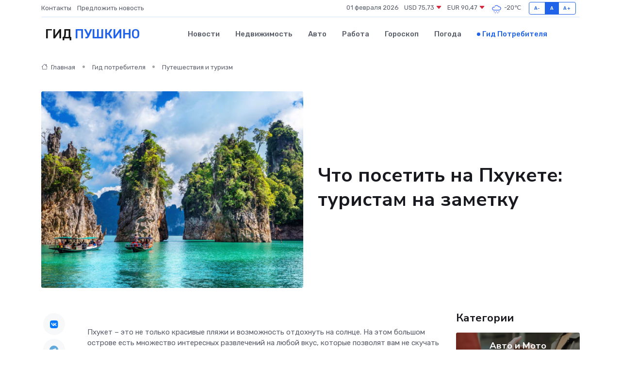

--- FILE ---
content_type: text/html; charset=UTF-8
request_url: https://pushkino-gid.ru/poleznoe/chto-posetit-na-pkhukete.htm
body_size: 12818
content:
<!DOCTYPE html>
<html lang="ru">
<head>
	<meta charset="utf-8">
	<meta name="csrf-token" content="mqkNy3mcB8WfEf8lJWbCwBwWjxF3DK1aaHD8mRyN">
    <meta http-equiv="X-UA-Compatible" content="IE=edge">
    <meta name="viewport" content="width=device-width, initial-scale=1">
    <title>Что посетить на Пхукете: туристам на заметку</title>
    <meta name="description" property="description" content="Гид потребителя в Пушкино. Что посетить на Пхукете: туристам на заметку">
    
    <meta property="fb:pages" content="105958871990207" />
    <link rel="shortcut icon" type="image/x-icon" href="https://pushkino-gid.ru/favicon.svg">
    <link rel="canonical" href="https://pushkino-gid.ru/poleznoe/chto-posetit-na-pkhukete.htm">
    <link rel="preconnect" href="https://fonts.gstatic.com">
    <link rel="dns-prefetch" href="https://fonts.googleapis.com">
    <link rel="dns-prefetch" href="https://pagead2.googlesyndication.com">
    <link rel="dns-prefetch" href="https://res.cloudinary.com">
    <link href="https://fonts.googleapis.com/css2?family=Nunito+Sans:wght@400;700&family=Rubik:wght@400;500;700&display=swap" rel="stylesheet">
    <link rel="stylesheet" type="text/css" href="https://pushkino-gid.ru/assets/font-awesome/css/all.min.css">
    <link rel="stylesheet" type="text/css" href="https://pushkino-gid.ru/assets/bootstrap-icons/bootstrap-icons.css">
    <link rel="stylesheet" type="text/css" href="https://pushkino-gid.ru/assets/tiny-slider/tiny-slider.css">
    <link rel="stylesheet" type="text/css" href="https://pushkino-gid.ru/assets/glightbox/css/glightbox.min.css">
    <link rel="stylesheet" type="text/css" href="https://pushkino-gid.ru/assets/plyr/plyr.css">
    <link id="style-switch" rel="stylesheet" type="text/css" href="https://pushkino-gid.ru/assets/css/style.css">
    <link rel="stylesheet" type="text/css" href="https://pushkino-gid.ru/assets/css/style2.css">

    <meta name="twitter:card" content="summary">
    <meta name="twitter:site" content="@mysite">
    <meta name="twitter:title" content="Что посетить на Пхукете: туристам на заметку">
    <meta name="twitter:description" content="Гид потребителя в Пушкино. Что посетить на Пхукете: туристам на заметку">
    <meta name="twitter:creator" content="@mysite">
    <meta name="twitter:image:src" content="https://pushkino-gid.ru/images/logo.gif">
    <meta name="twitter:domain" content="pushkino-gid.ru">
    <meta name="twitter:card" content="summary_large_image" /><meta name="twitter:image" content="https://pushkino-gid.ru/images/logo.gif">

    <meta property="og:url" content="http://pushkino-gid.ru/poleznoe/chto-posetit-na-pkhukete.htm">
    <meta property="og:title" content="Что посетить на Пхукете: туристам на заметку">
    <meta property="og:description" content="Гид потребителя в Пушкино. Что посетить на Пхукете: туристам на заметку">
    <meta property="og:type" content="website">
    <meta property="og:image" content="https://pushkino-gid.ru/images/logo.gif">
    <meta property="og:locale" content="ru_RU">
    <meta property="og:site_name" content="Гид Пушкино">
    

    <link rel="image_src" href="https://pushkino-gid.ru/images/logo.gif" />

    <link rel="alternate" type="application/rss+xml" href="https://pushkino-gid.ru/feed" title="Пушкино: гид, новости, афиша">
        <script async src="https://pagead2.googlesyndication.com/pagead/js/adsbygoogle.js"></script>
    <script>
        (adsbygoogle = window.adsbygoogle || []).push({
            google_ad_client: "ca-pub-0899253526956684",
            enable_page_level_ads: true
        });
    </script>
        
    
    
    
    <script>if (window.top !== window.self) window.top.location.replace(window.self.location.href);</script>
    <script>if(self != top) { top.location=document.location;}</script>

<!-- Google tag (gtag.js) -->
<script async src="https://www.googletagmanager.com/gtag/js?id=G-71VQP5FD0J"></script>
<script>
  window.dataLayer = window.dataLayer || [];
  function gtag(){dataLayer.push(arguments);}
  gtag('js', new Date());

  gtag('config', 'G-71VQP5FD0J');
</script>
</head>
<body>
<script type="text/javascript" > (function(m,e,t,r,i,k,a){m[i]=m[i]||function(){(m[i].a=m[i].a||[]).push(arguments)}; m[i].l=1*new Date();k=e.createElement(t),a=e.getElementsByTagName(t)[0],k.async=1,k.src=r,a.parentNode.insertBefore(k,a)}) (window, document, "script", "https://mc.yandex.ru/metrika/tag.js", "ym"); ym(54007909, "init", {}); ym(86840228, "init", { clickmap:true, trackLinks:true, accurateTrackBounce:true, webvisor:true });</script> <noscript><div><img src="https://mc.yandex.ru/watch/54007909" style="position:absolute; left:-9999px;" alt="" /><img src="https://mc.yandex.ru/watch/86840228" style="position:absolute; left:-9999px;" alt="" /></div></noscript>
<script type="text/javascript">
    new Image().src = "//counter.yadro.ru/hit?r"+escape(document.referrer)+((typeof(screen)=="undefined")?"":";s"+screen.width+"*"+screen.height+"*"+(screen.colorDepth?screen.colorDepth:screen.pixelDepth))+";u"+escape(document.URL)+";h"+escape(document.title.substring(0,150))+";"+Math.random();
</script>
<!-- Rating@Mail.ru counter -->
<script type="text/javascript">
var _tmr = window._tmr || (window._tmr = []);
_tmr.push({id: "3138453", type: "pageView", start: (new Date()).getTime()});
(function (d, w, id) {
  if (d.getElementById(id)) return;
  var ts = d.createElement("script"); ts.type = "text/javascript"; ts.async = true; ts.id = id;
  ts.src = "https://top-fwz1.mail.ru/js/code.js";
  var f = function () {var s = d.getElementsByTagName("script")[0]; s.parentNode.insertBefore(ts, s);};
  if (w.opera == "[object Opera]") { d.addEventListener("DOMContentLoaded", f, false); } else { f(); }
})(document, window, "topmailru-code");
</script><noscript><div>
<img src="https://top-fwz1.mail.ru/counter?id=3138453;js=na" style="border:0;position:absolute;left:-9999px;" alt="Top.Mail.Ru" />
</div></noscript>
<!-- //Rating@Mail.ru counter -->

<header class="navbar-light navbar-sticky header-static">
    <div class="navbar-top d-none d-lg-block small">
        <div class="container">
            <div class="d-md-flex justify-content-between align-items-center my-1">
                <!-- Top bar left -->
                <ul class="nav">
                    <li class="nav-item">
                        <a class="nav-link ps-0" href="https://pushkino-gid.ru/contacts">Контакты</a>
                    </li>
                    <li class="nav-item">
                        <a class="nav-link ps-0" href="https://pushkino-gid.ru/sendnews">Предложить новость</a>
                    </li>
                    
                </ul>
                <!-- Top bar right -->
                <div class="d-flex align-items-center">
                    
                    <ul class="list-inline mb-0 text-center text-sm-end me-3">
						<li class="list-inline-item">
							<span>01 февраля 2026</span>
						</li>
                        <li class="list-inline-item">
                            <a class="nav-link px-0" href="https://pushkino-gid.ru/currency">
                                <span>USD 75,73 <i class="bi bi-caret-down-fill text-danger"></i></span>
                            </a>
						</li>
                        <li class="list-inline-item">
                            <a class="nav-link px-0" href="https://pushkino-gid.ru/currency">
                                <span>EUR 90,47 <i class="bi bi-caret-down-fill text-danger"></i></span>
                            </a>
						</li>
						<li class="list-inline-item">
                            <a class="nav-link px-0" href="https://pushkino-gid.ru/pogoda">
                                <svg xmlns="http://www.w3.org/2000/svg" width="25" height="25" viewBox="0 0 30 30"><path d="M18 26a1 1 0 1 0 0 2 1 1 0 0 0 0-2m-6 0a1 1 0 1 0 0 2 1 1 0 0 0 0-2m9-3a1 1 0 1 0 0 2 1 1 0 0 0 0-2m-6 0a1 1 0 1 0 0 2 1 1 0 0 0 0-2m-5 1a1 1 0 1 1-2 0 1 1 0 0 1 2 0zM0 0v30V0zm30 0v30V0zm-4.964 13.066a4.948 4.948 0 0 1 0 5.868A4.99 4.99 0 0 1 20.99 21H8.507a4.49 4.49 0 0 1-3.64-1.86 4.458 4.458 0 0 1 0-5.281A4.491 4.491 0 0 1 8.506 12c.686 0 1.37.159 1.996.473a.5.5 0 0 1 .16.766l-.33.399a.502.502 0 0 1-.598.132 2.976 2.976 0 0 0-3.346.608 3.007 3.007 0 0 0 .334 4.532c.527.396 1.177.59 1.836.59H20.94a3.54 3.54 0 0 0 2.163-.711 3.497 3.497 0 0 0 1.358-3.206 3.45 3.45 0 0 0-.706-1.727A3.486 3.486 0 0 0 20.99 12.5c-.07 0-.138.016-.208.02-.328.02-.645.085-.947.192a.496.496 0 0 1-.63-.287 4.637 4.637 0 0 0-.445-.874 4.495 4.495 0 0 0-.584-.733A4.461 4.461 0 0 0 14.998 9.5a4.46 4.46 0 0 0-3.177 1.318 2.326 2.326 0 0 0-.135.147.5.5 0 0 1-.592.131 5.78 5.78 0 0 0-.453-.19.5.5 0 0 1-.21-.79A5.97 5.97 0 0 1 14.998 8a5.97 5.97 0 0 1 4.237 1.757c.398.399.704.85.966 1.319.262-.042.525-.076.79-.076a4.99 4.99 0 0 1 4.045 2.066zM0 0v30V0zm30 0v30V0z" fill="#315EFB" fill-rule="evenodd"></path></svg>
                                <span>-20&#8451;</span>
                            </a>
						</li>
					</ul>

                    <!-- Font size accessibility START -->
                    <div class="btn-group me-2" role="group" aria-label="font size changer">
                        <input type="radio" class="btn-check" name="fntradio" id="font-sm">
                        <label class="btn btn-xs btn-outline-primary mb-0" for="font-sm">A-</label>

                        <input type="radio" class="btn-check" name="fntradio" id="font-default" checked>
                        <label class="btn btn-xs btn-outline-primary mb-0" for="font-default">A</label>

                        <input type="radio" class="btn-check" name="fntradio" id="font-lg">
                        <label class="btn btn-xs btn-outline-primary mb-0" for="font-lg">A+</label>
                    </div>

                    
                </div>
            </div>
            <!-- Divider -->
            <div class="border-bottom border-2 border-primary opacity-1"></div>
        </div>
    </div>

    <!-- Logo Nav START -->
    <nav class="navbar navbar-expand-lg">
        <div class="container">
            <!-- Logo START -->
            <a class="navbar-brand" href="https://pushkino-gid.ru" style="text-align: end;">
                
                			<span class="ms-2 fs-3 text-uppercase fw-normal">Гид <span style="color: #2163e8;">Пушкино</span></span>
                            </a>
            <!-- Logo END -->

            <!-- Responsive navbar toggler -->
            <button class="navbar-toggler ms-auto" type="button" data-bs-toggle="collapse"
                data-bs-target="#navbarCollapse" aria-controls="navbarCollapse" aria-expanded="false"
                aria-label="Toggle navigation">
                <span class="text-body h6 d-none d-sm-inline-block">Menu</span>
                <span class="navbar-toggler-icon"></span>
            </button>

            <!-- Main navbar START -->
            <div class="collapse navbar-collapse" id="navbarCollapse">
                <ul class="navbar-nav navbar-nav-scroll mx-auto">
                                        <li class="nav-item"> <a class="nav-link" href="https://pushkino-gid.ru/news">Новости</a></li>
                                        <li class="nav-item"> <a class="nav-link" href="https://pushkino-gid.ru/realty">Недвижимость</a></li>
                                        <li class="nav-item"> <a class="nav-link" href="https://pushkino-gid.ru/auto">Авто</a></li>
                                        <li class="nav-item"> <a class="nav-link" href="https://pushkino-gid.ru/job">Работа</a></li>
                                        <li class="nav-item"> <a class="nav-link" href="https://pushkino-gid.ru/horoscope">Гороскоп</a></li>
                                        <li class="nav-item"> <a class="nav-link" href="https://pushkino-gid.ru/pogoda">Погода</a></li>
                                        <li class="nav-item"> <a class="nav-link active" href="https://pushkino-gid.ru/poleznoe">Гид потребителя</a></li>
                                    </ul>
            </div>
            <!-- Main navbar END -->

            
        </div>
    </nav>
    <!-- Logo Nav END -->
</header>
    <main>
        <!-- =======================
                Main content START -->
        <section class="pt-3 pb-lg-5">
            <div class="container" data-sticky-container>
                <div class="row">
                    <!-- Main Post START -->
                    <div class="col-lg-9">
                        <!-- Categorie Detail START -->
                        <div class="mb-4">
                            <nav aria-label="breadcrumb" itemscope itemtype="http://schema.org/BreadcrumbList">
                                <ol class="breadcrumb breadcrumb-dots">
                                    <li class="breadcrumb-item" itemprop="itemListElement" itemscope itemtype="http://schema.org/ListItem"><a href="https://pushkino-gid.ru" title="Главная" itemprop="item"><i class="bi bi-house me-1"></i>
                                        <span itemprop="name">Главная</span></a><meta itemprop="position" content="1" />
                                    </li>
                                    <li class="breadcrumb-item" itemprop="itemListElement" itemscope itemtype="http://schema.org/ListItem"><a href="https://pushkino-gid.ru/poleznoe" title="Гид потребителя" itemprop="item"> <span itemprop="name">Гид потребителя</span></a><meta itemprop="position" content="2" />
                                    </li>
                                    <li class="breadcrumb-item" itemprop="itemListElement" itemscope itemtype="http://schema.org/ListItem"><a
                                            href="https://pushkino-gid.ru/poleznoe/categories/puteshestvija-i-turizm.htm" title="Путешествия и туризм" itemprop="item"><span itemprop="name">Путешествия и туризм</span></a><meta itemprop="position" content="3" />
                                    </li>
                                </ol>
                            </nav>
                        </div>
                    </div>
                </div>
                <div class="row align-items-center">
                    <!-- Image -->
                    <div class="col-md-6 position-relative">
                                                <img class="rounded" src="https://res.cloudinary.com/cherepovetssu/image/upload/c_fill,w_600,h_450,q_auto/boaeyelbceo4pjlt8mxh" alt="Что посетить на Пхукете: туристам на заметку">
                                            </div>
                    <!-- Content -->
                    <div class="col-md-6 mt-4 mt-md-0">
                        
                        <h1 class="display-6">Что посетить на Пхукете: туристам на заметку</h1>
                    </div>
                </div>
            </div>
        </section>
        <!-- =======================
        Main START -->
        <section class="pt-0">
            <div class="container position-relative" data-sticky-container>
                <div class="row">
                    <!-- Left sidebar START -->
                    <div class="col-md-1">
                        <div class="text-start text-lg-center mb-5" data-sticky data-margin-top="80" data-sticky-for="767">
                            <style>
                                .fa-vk::before {
                                    color: #07f;
                                }
                                .fa-telegram::before {
                                    color: #64a9dc;
                                }
                                .fa-facebook-square::before {
                                    color: #3b5998;
                                }
                                .fa-odnoklassniki-square::before {
                                    color: #eb722e;
                                }
                                .fa-twitter-square::before {
                                    color: #00aced;
                                }
                                .fa-whatsapp::before {
                                    color: #65bc54;
                                }
                                .fa-viber::before {
                                    color: #7b519d;
                                }
                                .fa-moimir svg {
                                    background-color: #168de2;
                                    height: 18px;
                                    width: 18px;
                                    background-size: 18px 18px;
                                    border-radius: 4px;
                                    margin-bottom: 2px;
                                }
                            </style>
                            <ul class="nav text-white-force">
                                <li class="nav-item">
                                    <a class="nav-link icon-md rounded-circle m-1 p-0 fs-5 bg-light" href="https://vk.com/share.php?url=https://pushkino-gid.ru/poleznoe/chto-posetit-na-pkhukete.htm&title=Что посетить на Пхукете: туристам на заметку&utm_source=share" rel="nofollow" target="_blank">
                                        <i class="fab fa-vk align-middle text-body"></i>
                                    </a>
                                </li>
                                <li class="nav-item">
                                    <a class="nav-link icon-md rounded-circle m-1 p-0 fs-5 bg-light" href="https://t.me/share/url?url=https://pushkino-gid.ru/poleznoe/chto-posetit-na-pkhukete.htm&text=Что посетить на Пхукете: туристам на заметку&utm_source=share" rel="nofollow" target="_blank">
                                        <i class="fab fa-telegram align-middle text-body"></i>
                                    </a>
                                </li>
                                <li class="nav-item">
                                    <a class="nav-link icon-md rounded-circle m-1 p-0 fs-5 bg-light" href="https://connect.ok.ru/offer?url=https://pushkino-gid.ru/poleznoe/chto-posetit-na-pkhukete.htm&title=Что посетить на Пхукете: туристам на заметку&utm_source=share" rel="nofollow" target="_blank">
                                        <i class="fab fa-odnoklassniki-square align-middle text-body"></i>
                                    </a>
                                </li>
                                <li class="nav-item">
                                    <a class="nav-link icon-md rounded-circle m-1 p-0 fs-5 bg-light" href="https://www.facebook.com/sharer.php?src=sp&u=https://pushkino-gid.ru/poleznoe/chto-posetit-na-pkhukete.htm&title=Что посетить на Пхукете: туристам на заметку&utm_source=share" rel="nofollow" target="_blank">
                                        <i class="fab fa-facebook-square align-middle text-body"></i>
                                    </a>
                                </li>
                                <li class="nav-item">
                                    <a class="nav-link icon-md rounded-circle m-1 p-0 fs-5 bg-light" href="https://twitter.com/intent/tweet?text=Что посетить на Пхукете: туристам на заметку&url=https://pushkino-gid.ru/poleznoe/chto-posetit-na-pkhukete.htm&utm_source=share" rel="nofollow" target="_blank">
                                        <i class="fab fa-twitter-square align-middle text-body"></i>
                                    </a>
                                </li>
                                <li class="nav-item">
                                    <a class="nav-link icon-md rounded-circle m-1 p-0 fs-5 bg-light" href="https://api.whatsapp.com/send?text=Что посетить на Пхукете: туристам на заметку https://pushkino-gid.ru/poleznoe/chto-posetit-na-pkhukete.htm&utm_source=share" rel="nofollow" target="_blank">
                                        <i class="fab fa-whatsapp align-middle text-body"></i>
                                    </a>
                                </li>
                                <li class="nav-item">
                                    <a class="nav-link icon-md rounded-circle m-1 p-0 fs-5 bg-light" href="viber://forward?text=Что посетить на Пхукете: туристам на заметку https://pushkino-gid.ru/poleznoe/chto-posetit-na-pkhukete.htm&utm_source=share" rel="nofollow" target="_blank">
                                        <i class="fab fa-viber align-middle text-body"></i>
                                    </a>
                                </li>
                                <li class="nav-item">
                                    <a class="nav-link icon-md rounded-circle m-1 p-0 fs-5 bg-light" href="https://connect.mail.ru/share?url=https://pushkino-gid.ru/poleznoe/chto-posetit-na-pkhukete.htm&title=Что посетить на Пхукете: туристам на заметку&utm_source=share" rel="nofollow" target="_blank">
                                        <i class="fab fa-moimir align-middle text-body"><svg viewBox='0 0 24 24' xmlns='http://www.w3.org/2000/svg'><path d='M8.889 9.667a1.333 1.333 0 100-2.667 1.333 1.333 0 000 2.667zm6.222 0a1.333 1.333 0 100-2.667 1.333 1.333 0 000 2.667zm4.77 6.108l-1.802-3.028a.879.879 0 00-1.188-.307.843.843 0 00-.313 1.166l.214.36a6.71 6.71 0 01-4.795 1.996 6.711 6.711 0 01-4.792-1.992l.217-.364a.844.844 0 00-.313-1.166.878.878 0 00-1.189.307l-1.8 3.028a.844.844 0 00.312 1.166.88.88 0 001.189-.307l.683-1.147a8.466 8.466 0 005.694 2.18 8.463 8.463 0 005.698-2.184l.685 1.151a.873.873 0 001.189.307.844.844 0 00.312-1.166z' fill='#FFF' fill-rule='evenodd'/></svg></i>
                                    </a>
                                </li>
                            </ul>
                        </div>
                    </div>
                    <!-- Left sidebar END -->

                    <!-- Main Content START -->
                    <div class="col-md-10 col-lg-8 mb-5">
                        <div class="mb-4">
                                                    </div>
                        <div itemscope itemtype="http://schema.org/Article">
                            <meta itemprop="headline" content="Что посетить на Пхукете: туристам на заметку">
                            <meta itemprop="identifier" content="https://pushkino-gid.ru/282">
                            <span itemprop="articleBody"><p>Пхукет – это не только красивые пляжи и возможность отдохнуть на солнце. На этом большом острове есть множество интересных развлечений на любой вкус, которые позволят вам не скучать даже в дождливые дни. Главное – заранее подобрать места, которые хотите посетить, и заказать нужные экскурсии в турбюро.</p>
<p>На Пхукете множество достопримечательностей, и чтобы увидеть их все, многие туристические агентства предлагают обзорные экскурсии по всем интересным местам. Однако, если вы предпочитаете независимость, вам может понравиться аренда автомобиля или байка, либо заказ индивидуального тура по острову. Раз вам стоит обязательно посмотреть все самые интересные достопримечательности, в их число должны войти:</p>
<ul>
    <li>Обзорная площадка мыса Промтеп, с которой можно увидеть закат над морем. Это самая южная точка острова.</li>
    <li>Рынок морепродуктов Раваи, на котором можно купить свежую рыбу, креветок, крабов, кальмаров, устриц и многие другие экзотические морские существа. Также рядом находится ресторанчик, в котором вашу покупку приготовят как вам нравится.</li>
    <li>Большой Будда, который находится на холме около залива Чалонг. Здесь находится 45-метровое изваяние Будды — священное место, для посещения которого необходимо одеваться соответствующе, прикрывая колени и плечи. Рядом находится обзорная площадка и маленький рынок, где можно купить амулеты и другие сувениры.</li>
    <li>Ват Чалонг, который является самым большим буддистским храмовым комплексом острова. Украшенный золочеными статуями Будды и росписями, это традиционный тайский храм, основанный в начале 19 века.</li>
    <li>Пхукет-Таун, также известный как Старый город. Самый центр города застроен старинными зданиями в стиле сино-португез, который объединил китайские и португальские представления о прекрасном.</li>
    <li>Обзорная площадка горы Ранг Хилл, на которой находятся смотровые площадки и буддистский храм. Гора Ранг Хилл находится на окраине Пхукет-Тауна, так что это место можно посетить во время экскурсии по городу.</li>
    <li>Бангла Роуд, которая известна как «карнавальная» улица Пхукета, на которой сосредоточены самые веселые бары и ночные клубы острова. Бангла Роуд находится напротив пляжа Патонг.</li>
    <li>Маленькие острова Пхукета: Пхи-Пхи, Рача и другие. Добраться до них можно на скоростном катере за 20-50 минут. Самыми популярными являются острова архипелага Пхи-Пхи, Симиланские, Джеймса Бонда. Однако не менее красивы и ждут туристов белоснежные пляжи, чистая голубая вода и невероятный сноркелинг на островах Рача, с именами Райя, Майтон или Корал.</li>
</ul>
<p>Если вы отдыхаете на Пхукете всей семьей, не забудьте включить в программу развлечения, которые понравятся и детям, так как на острове есть достопримечательности и для маленьких путешественников.</p>
<p>На Пхукете существует большой выбор мест для спокойного и увлекательного времяпрепровождения как для родителей, так и для детей. Часто родители задумываются о том, на что стоит пойти, чтобы их малыши хорошо провели время, да и они сами не скучали. Самым популярным видом развлечения для семей является поездка в зоопарк, но есть и более интересные места на острове, которые обязательно стоит посетить.</p>

<p>Один из таких магических уголков – Ботанический сад. Здесь можно легко и ненавязчиво провести несколько часов, побродив по его площади и наслаждаясь всех его уголками: такие как Сад специй, пальмовый сад, уголок папоротников, Маленькая Англия, балийский сад, пруд с рыбками и сад бабочек.</p>

<p>Еще одним интересным местом для семейного отдыха является Океанариум Phuket Aquarium. Он создавался лабораторией для работы исключительно в научных целях, но теперь здесь могут побывать и обычные люди, чтобы познакомиться с фауной теплых морей, пройти через прозрачный подводный туннель, полюбоваться кораллами и пестрыми рыбками.</p>

<p>Дельфинарий – это место в районе Чалонг, где каждый день устраивают выступления дельфинов. Здесь можно не только насладиться их выступлениями, но и поплавать вместе с этими удивительными животными.</p>

<p>Еще одно интересное к маленьким и взрослым может быть посещение Слоновьих ферм на Пхукете. На острове есть десятки ферм, но не стоит пренебрегать безопасностью в лесах. Некоторые владельцы не соблюдают правила и безопасность при обращении со слонами, поэтому было бы лучше связаться с профессионалами, работающими через агентство. На ферме можно также покататься на слоне или покормить животных морковкой или бананами.</p>

<p>Независимо от того, что вы выберете, на Пхукете всегда найдется место, где можно хорошо и весело провести время всей семьей.</p>
<p>Пхукет – это место, где каждый найдет занятие на свой вкус, будь то шопинг, экстремальный спорт или посещение достопримечательностей. Рассмотрим несколько вариантов отдыха для разных категорий туристов.</p>

<h3>Для любителей культурного отдыха:</h3>
<ul>
  <li>Национальный музей Таланга - здесь вы найдете документированную историю Пхукета за более чем два столетия, а также множество археологических редкостей и народных промыслов.</li>
  <li>Музей Тай Хуа - этот музей посвящен истории китайской диаспоры на Пхукете, которая имела значительное влияние на исторический и культурный путь острова.</li>
  <li>Музей горного дела - экспозиция рассказывает о непростой работе в оловянных шахтах, которые были крупнейшими центрами добычи олова в стране.</li>
  <li>Музей морских раковин - здесь вы найдете более 20 тысяч раковин, включая редкие экземпляры, а также жемчужины и украшения из жемчуга и раковин.</li>
</ul>

<h3>Для шопоголиков:</h3>
<ul>
  <li>Ювелирные фабрики Пхукета - здесь вы найдете украшения из местного жемчуга и драгоценных камней, таких как сапфиры и рубины. На мастерских делают аксессуары из кожи крокодила, ската и страуса.</li>
  <li>Рынки - на них можно купить недорогие сувениры, одежду, специи и смеси для приготовления тайского карри. Наиболее известный рынок - ночной Нака Маркет в Пхукет-Тауне.</li>
  <li>Торговые центры - Central Festival и Jungceylon представляют местные и всемирно известные бренды.</li>
</ul>

<h3>Для любителей пассивного отдыха:</h3>
<ul>
  <li>Тайский массаж - традиционный тайский массаж, массаж горячими камнями, ароматический массаж, массаж с алоэ вера ​​и теплыми травяными мешочками доступны в спа-салонах Пхукета.</li>
  <li>Пляжи - Пхукет предлагает более 30 пляжей, а из них следует выделить пять. Ката - популярен у российских туристов и хорошо подходит для семейного отдыха; Карон - знаменит своим белым песком и хорошей инфраструктурой; Най Харн - тихое место для романтического отдыха; Патонг - самый известный и шумный пляж острова, отличающийся большим количеством баров и ночных клубов; Най Тон - пустынный пляж на севере острова без развлечений и толпы туристов.</li>
</ul>

<h3>Для любителей активного отдыха:</h3>
<ul>
  <li>Аренда мотобайка - возьмите в аренду «железного пони» и отправляйтесь изучать остров самостоятельно.</li>
  <li>Катание на квадроциклах - многие турагентства предлагают этот вид развлечения по джунглям, как для водителей, так и для пассажиров.</li>
  <li>Веревочный парк - на Пхукете есть несколько разных парков, которые то и дело получают положительные оценки от туристов. "Полет гиббона" хвалят за головокружительные полеты над джунглями.</li>
</ul>
<p>Как самостоятельно посетить достопримечательности Пхукета</p>
<p>Туристические агентства не являются обязательным условием для посещения всех интересных мест в Пхукете. Тем не менее, если вы решили осмотреть остров самостоятельно, необходимо учесть несколько важных моментов.</p>
<p>По острову отсутствует общественный транспорт за исключением небольших грузовых автобусов, которые курсируют между Пхукет-Тауном и пляжами. Такие автобусы ходят не по расписанию, а по желанию водителя, и автобусная линия заканчивает свою работу к 4-5 часам вечера. Следовательно, нельзя полагаться на этот вид транспорта, как на основной.</p>
<p>Такси также доступны на острове, но стоят дорого. Даже короткая поездка в одном конце пляжа на другой обойдется вам в 200 бат (около 400 рублей), а чтобы объехать 5-6 интересных мест, водителям придется заплатить не менее 1000-1200 бат (2000-2400 рублей) - при условии, что умеете торговаться.</p>
<p>Местное население на Пхукете не владеет английским или русским языком на должном уровне, что часто создает проблемы в общении, особенно на культурных объектах. Люди, работающие там, могут испытывать трудности даже при ответе на самые простые вопросы. Даже если они отвечают на английском, не факт, что вы сможете понимать местный акцент и быстро произносимые слова.</p>
<p>Аренда байка или автомобиля для экономии также не так уж и выгодна. На острове левостороннее движение, что непривычно для большинства автомобилистов. Кроме того, дороги на Пхукете имеют форму горного серпантина, что делает езду еще более сложной. Наконец, для управления автомобилем на острове требуются международные права класса В, а для управления мотоциклом - класса А. Без наличия соответствующих документов проверяющая дорожная патрульная служба может обратить на вас внимание, что может привести к проблемам. Даже если у вас есть нужные документы, аренда транспорта может быть сомнительной из-за трудностей в управлении и невыгодных условий аренды, которые могут привести к штрафам.</p>
<p>Все перечисленное показывает, что удобнее и приятнее заказать индивидуальную экскурсию с гидом, который говорит по-русски и может рассказать много интересного про остров. Заберут вас из гостиницы, покажут наиболее интересные места Пхукета и доставят обратно в отель. Если выбрать экскурсию с небольшой группой, то вам не придется стоять в очереди, ждать попутчиков, и это обойдется гораздо дешевле, чем попытка исследовать остров без провожатых.</p>
<p>Конечно, на Пхукете множество развлечений, таких как аквапарки для детей и взрослых, культурно-исторические шоу, акваланг на дно моря, путешествия по джунглям и рыбалка. Главное - выбрать надежное агентство экскурсий и наслаждаться своим отдыхом.</p>

<p>Фото: freepik.com</p></span>
                        </div>
                        <!-- Comments START -->
                        <div class="mt-5">
                            <h3>Комментарии (0)</h3>
                        </div>
                        <!-- Comments END -->
                        <!-- Reply START -->
                        <div>
                            <h3>Добавить комментарий</h3>
                            <small>Ваш email не публикуется. Обязательные поля отмечены *</small>
                            <form class="row g-3 mt-2">
                                <div class="col-md-6">
                                    <label class="form-label">Имя *</label>
                                    <input type="text" class="form-control" aria-label="First name">
                                </div>
                                <div class="col-md-6">
                                    <label class="form-label">Email *</label>
                                    <input type="email" class="form-control">
                                </div>
                                <div class="col-12">
                                    <label class="form-label">Текст комментария *</label>
                                    <textarea class="form-control" rows="3"></textarea>
                                </div>
                                <div class="col-12">
                                    <button type="submit" class="btn btn-primary">Оставить комментарий</button>
                                </div>
                            </form>
                        </div>
                        <!-- Reply END -->
                    </div>
                    <!-- Main Content END -->
                    <!-- Right sidebar START -->
                    <div class="col-lg-3 d-none d-lg-block">
                        <div data-sticky data-margin-top="80" data-sticky-for="991">
                            <!-- Categories -->
                            <div>
                                <h4 class="mb-3">Категории</h4>
                                                                    <!-- Category item -->
                                    <div class="text-center mb-3 card-bg-scale position-relative overflow-hidden rounded"
                                        style="background-image:url(https://pushkino-gid.ru/assets/images/blog/4by3/09.jpg); background-position: center left; background-size: cover;">
                                        <div class="bg-dark-overlay-4 p-3">
                                            <a href="https://pushkino-gid.ru/poleznoe/categories/avto-i-moto.htm"
                                                class="stretched-link btn-link fw-bold text-white h5">Авто и Мото</a>
                                        </div>
                                    </div>
                                                                    <!-- Category item -->
                                    <div class="text-center mb-3 card-bg-scale position-relative overflow-hidden rounded"
                                        style="background-image:url(https://pushkino-gid.ru/assets/images/blog/4by3/08.jpg); background-position: center left; background-size: cover;">
                                        <div class="bg-dark-overlay-4 p-3">
                                            <a href="https://pushkino-gid.ru/poleznoe/categories/delovoi-mir.htm"
                                                class="stretched-link btn-link fw-bold text-white h5">Деловой мир</a>
                                        </div>
                                    </div>
                                                                    <!-- Category item -->
                                    <div class="text-center mb-3 card-bg-scale position-relative overflow-hidden rounded"
                                        style="background-image:url(https://pushkino-gid.ru/assets/images/blog/4by3/08.jpg); background-position: center left; background-size: cover;">
                                        <div class="bg-dark-overlay-4 p-3">
                                            <a href="https://pushkino-gid.ru/poleznoe/categories/dom-i-semja.htm"
                                                class="stretched-link btn-link fw-bold text-white h5">Дом и семья</a>
                                        </div>
                                    </div>
                                                                    <!-- Category item -->
                                    <div class="text-center mb-3 card-bg-scale position-relative overflow-hidden rounded"
                                        style="background-image:url(https://pushkino-gid.ru/assets/images/blog/4by3/05.jpg); background-position: center left; background-size: cover;">
                                        <div class="bg-dark-overlay-4 p-3">
                                            <a href="https://pushkino-gid.ru/poleznoe/categories/zakonodatelstvo-i-pravo.htm"
                                                class="stretched-link btn-link fw-bold text-white h5">Законодательство и право</a>
                                        </div>
                                    </div>
                                                                    <!-- Category item -->
                                    <div class="text-center mb-3 card-bg-scale position-relative overflow-hidden rounded"
                                        style="background-image:url(https://pushkino-gid.ru/assets/images/blog/4by3/09.jpg); background-position: center left; background-size: cover;">
                                        <div class="bg-dark-overlay-4 p-3">
                                            <a href="https://pushkino-gid.ru/poleznoe/categories/lichnye-dengi.htm"
                                                class="stretched-link btn-link fw-bold text-white h5">Личные деньги</a>
                                        </div>
                                    </div>
                                                                    <!-- Category item -->
                                    <div class="text-center mb-3 card-bg-scale position-relative overflow-hidden rounded"
                                        style="background-image:url(https://pushkino-gid.ru/assets/images/blog/4by3/03.jpg); background-position: center left; background-size: cover;">
                                        <div class="bg-dark-overlay-4 p-3">
                                            <a href="https://pushkino-gid.ru/poleznoe/categories/meditsina-i-zdorove.htm"
                                                class="stretched-link btn-link fw-bold text-white h5">Медицина и здоровье</a>
                                        </div>
                                    </div>
                                                                    <!-- Category item -->
                                    <div class="text-center mb-3 card-bg-scale position-relative overflow-hidden rounded"
                                        style="background-image:url(https://pushkino-gid.ru/assets/images/blog/4by3/06.jpg); background-position: center left; background-size: cover;">
                                        <div class="bg-dark-overlay-4 p-3">
                                            <a href="https://pushkino-gid.ru/poleznoe/categories/moda-i-stil.htm"
                                                class="stretched-link btn-link fw-bold text-white h5">Мода и стиль</a>
                                        </div>
                                    </div>
                                                                    <!-- Category item -->
                                    <div class="text-center mb-3 card-bg-scale position-relative overflow-hidden rounded"
                                        style="background-image:url(https://pushkino-gid.ru/assets/images/blog/4by3/09.jpg); background-position: center left; background-size: cover;">
                                        <div class="bg-dark-overlay-4 p-3">
                                            <a href="https://pushkino-gid.ru/poleznoe/categories/nedvizhimost.htm"
                                                class="stretched-link btn-link fw-bold text-white h5">Недвижимость</a>
                                        </div>
                                    </div>
                                                                    <!-- Category item -->
                                    <div class="text-center mb-3 card-bg-scale position-relative overflow-hidden rounded"
                                        style="background-image:url(https://pushkino-gid.ru/assets/images/blog/4by3/01.jpg); background-position: center left; background-size: cover;">
                                        <div class="bg-dark-overlay-4 p-3">
                                            <a href="https://pushkino-gid.ru/poleznoe/categories/novye-tekhnologii.htm"
                                                class="stretched-link btn-link fw-bold text-white h5">Новые технологии</a>
                                        </div>
                                    </div>
                                                                    <!-- Category item -->
                                    <div class="text-center mb-3 card-bg-scale position-relative overflow-hidden rounded"
                                        style="background-image:url(https://pushkino-gid.ru/assets/images/blog/4by3/01.jpg); background-position: center left; background-size: cover;">
                                        <div class="bg-dark-overlay-4 p-3">
                                            <a href="https://pushkino-gid.ru/poleznoe/categories/obrazovanie.htm"
                                                class="stretched-link btn-link fw-bold text-white h5">Образование</a>
                                        </div>
                                    </div>
                                                                    <!-- Category item -->
                                    <div class="text-center mb-3 card-bg-scale position-relative overflow-hidden rounded"
                                        style="background-image:url(https://pushkino-gid.ru/assets/images/blog/4by3/08.jpg); background-position: center left; background-size: cover;">
                                        <div class="bg-dark-overlay-4 p-3">
                                            <a href="https://pushkino-gid.ru/poleznoe/categories/prazdniki-i-meroprijatija.htm"
                                                class="stretched-link btn-link fw-bold text-white h5">Праздники и мероприятия</a>
                                        </div>
                                    </div>
                                                                    <!-- Category item -->
                                    <div class="text-center mb-3 card-bg-scale position-relative overflow-hidden rounded"
                                        style="background-image:url(https://pushkino-gid.ru/assets/images/blog/4by3/06.jpg); background-position: center left; background-size: cover;">
                                        <div class="bg-dark-overlay-4 p-3">
                                            <a href="https://pushkino-gid.ru/poleznoe/categories/promyshlennost-i-proizvodstvo.htm"
                                                class="stretched-link btn-link fw-bold text-white h5">Промышленность и производство</a>
                                        </div>
                                    </div>
                                                                    <!-- Category item -->
                                    <div class="text-center mb-3 card-bg-scale position-relative overflow-hidden rounded"
                                        style="background-image:url(https://pushkino-gid.ru/assets/images/blog/4by3/04.jpg); background-position: center left; background-size: cover;">
                                        <div class="bg-dark-overlay-4 p-3">
                                            <a href="https://pushkino-gid.ru/poleznoe/categories/puteshestvija-i-turizm.htm"
                                                class="stretched-link btn-link fw-bold text-white h5">Путешествия и туризм</a>
                                        </div>
                                    </div>
                                                                    <!-- Category item -->
                                    <div class="text-center mb-3 card-bg-scale position-relative overflow-hidden rounded"
                                        style="background-image:url(https://pushkino-gid.ru/assets/images/blog/4by3/03.jpg); background-position: center left; background-size: cover;">
                                        <div class="bg-dark-overlay-4 p-3">
                                            <a href="https://pushkino-gid.ru/poleznoe/categories/razvlechenija-i-otdykh.htm"
                                                class="stretched-link btn-link fw-bold text-white h5">Развлечения и отдых</a>
                                        </div>
                                    </div>
                                                                    <!-- Category item -->
                                    <div class="text-center mb-3 card-bg-scale position-relative overflow-hidden rounded"
                                        style="background-image:url(https://pushkino-gid.ru/assets/images/blog/4by3/09.jpg); background-position: center left; background-size: cover;">
                                        <div class="bg-dark-overlay-4 p-3">
                                            <a href="https://pushkino-gid.ru/poleznoe/categories/sport.htm"
                                                class="stretched-link btn-link fw-bold text-white h5">Спорт и ЗОЖ</a>
                                        </div>
                                    </div>
                                                                    <!-- Category item -->
                                    <div class="text-center mb-3 card-bg-scale position-relative overflow-hidden rounded"
                                        style="background-image:url(https://pushkino-gid.ru/assets/images/blog/4by3/07.jpg); background-position: center left; background-size: cover;">
                                        <div class="bg-dark-overlay-4 p-3">
                                            <a href="https://pushkino-gid.ru/poleznoe/categories/tovary-i-uslugi.htm"
                                                class="stretched-link btn-link fw-bold text-white h5">Товары и услуги</a>
                                        </div>
                                    </div>
                                                            </div>
                        </div>
                    </div>
                    <!-- Right sidebar END -->
                </div>
        </section>
    </main>
<footer class="bg-dark pt-5">
    
    <!-- Footer copyright START -->
    <div class="bg-dark-overlay-3 mt-5">
        <div class="container">
            <div class="row align-items-center justify-content-md-between py-4">
                <div class="col-md-6">
                    <!-- Copyright -->
                    <div class="text-center text-md-start text-primary-hover text-muted">
                        &#169;2026 Пушкино. Все права защищены.
                    </div>
                </div>
                
            </div>
        </div>
    </div>
    <!-- Footer copyright END -->
    <script type="application/ld+json">
        {"@context":"https:\/\/schema.org","@type":"Organization","name":"\u041f\u0443\u0448\u043a\u0438\u043d\u043e - \u0433\u0438\u0434, \u043d\u043e\u0432\u043e\u0441\u0442\u0438, \u0430\u0444\u0438\u0448\u0430","url":"https:\/\/pushkino-gid.ru","sameAs":["https:\/\/vk.com\/public208071519","https:\/\/t.me\/pushkino_gid"]}
    </script>
</footer>
<!-- Back to top -->
<div class="back-top"><i class="bi bi-arrow-up-short"></i></div>
<script src="https://pushkino-gid.ru/assets/bootstrap/js/bootstrap.bundle.min.js"></script>
<script src="https://pushkino-gid.ru/assets/tiny-slider/tiny-slider.js"></script>
<script src="https://pushkino-gid.ru/assets/sticky-js/sticky.min.js"></script>
<script src="https://pushkino-gid.ru/assets/glightbox/js/glightbox.min.js"></script>
<script src="https://pushkino-gid.ru/assets/plyr/plyr.js"></script>
<script src="https://pushkino-gid.ru/assets/js/functions.js"></script>
<script src="https://yastatic.net/share2/share.js" async></script>
<script defer src="https://static.cloudflareinsights.com/beacon.min.js/vcd15cbe7772f49c399c6a5babf22c1241717689176015" integrity="sha512-ZpsOmlRQV6y907TI0dKBHq9Md29nnaEIPlkf84rnaERnq6zvWvPUqr2ft8M1aS28oN72PdrCzSjY4U6VaAw1EQ==" data-cf-beacon='{"version":"2024.11.0","token":"cd21cd299a9a4698a2052e8319112ffc","r":1,"server_timing":{"name":{"cfCacheStatus":true,"cfEdge":true,"cfExtPri":true,"cfL4":true,"cfOrigin":true,"cfSpeedBrain":true},"location_startswith":null}}' crossorigin="anonymous"></script>
</body>
</html>


--- FILE ---
content_type: text/html; charset=utf-8
request_url: https://www.google.com/recaptcha/api2/aframe
body_size: 264
content:
<!DOCTYPE HTML><html><head><meta http-equiv="content-type" content="text/html; charset=UTF-8"></head><body><script nonce="X3rpo-1ltnW0DrKu014n_g">/** Anti-fraud and anti-abuse applications only. See google.com/recaptcha */ try{var clients={'sodar':'https://pagead2.googlesyndication.com/pagead/sodar?'};window.addEventListener("message",function(a){try{if(a.source===window.parent){var b=JSON.parse(a.data);var c=clients[b['id']];if(c){var d=document.createElement('img');d.src=c+b['params']+'&rc='+(localStorage.getItem("rc::a")?sessionStorage.getItem("rc::b"):"");window.document.body.appendChild(d);sessionStorage.setItem("rc::e",parseInt(sessionStorage.getItem("rc::e")||0)+1);localStorage.setItem("rc::h",'1769915261028');}}}catch(b){}});window.parent.postMessage("_grecaptcha_ready", "*");}catch(b){}</script></body></html>